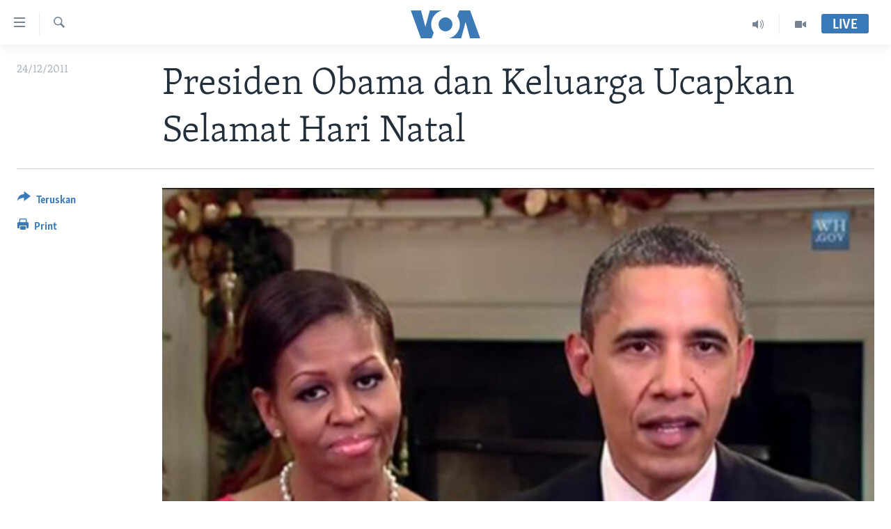

--- FILE ---
content_type: text/html; charset=utf-8
request_url: https://www.voaindonesia.com/a/presiden-obama-dan-keluarga-ucapkan-selamat-hari-natal-136194373/102546.html
body_size: 10141
content:

<!DOCTYPE html>
<html lang="id" dir="ltr" class="no-js">
<head>
<link href="/Content/responsive/VOA/id/VOA-id.css?&amp;av=0.0.0.0&amp;cb=306" rel="stylesheet"/>
<script src="https://tags.voaindonesia.com/voa-pangea/prod/utag.sync.js"></script> <script type='text/javascript' src='https://www.youtube.com/iframe_api' async></script>
<script type="text/javascript">
//a general 'js' detection, must be on top level in <head>, due to CSS performance
document.documentElement.className = "js";
var cacheBuster = "306";
var appBaseUrl = "/";
var imgEnhancerBreakpoints = [0, 144, 256, 408, 650, 1023, 1597];
var isLoggingEnabled = false;
var isPreviewPage = false;
var isLivePreviewPage = false;
if (!isPreviewPage) {
window.RFE = window.RFE || {};
window.RFE.cacheEnabledByParam = window.location.href.indexOf('nocache=1') === -1;
const url = new URL(window.location.href);
const params = new URLSearchParams(url.search);
// Remove the 'nocache' parameter
params.delete('nocache');
// Update the URL without the 'nocache' parameter
url.search = params.toString();
window.history.replaceState(null, '', url.toString());
} else {
window.addEventListener('load', function() {
const links = window.document.links;
for (let i = 0; i < links.length; i++) {
links[i].href = '#';
links[i].target = '_self';
}
})
}
var pwaEnabled = false;
var swCacheDisabled;
</script>
<meta charset="utf-8" />
<title>Presiden Obama dan Keluarga Ucapkan Selamat Hari Natal</title>
<meta name="description" content="Ibu Negara Michelle Obama tampil bersama Presiden Obama dalam edisi liburan khusus pidato mingguan Obama ke seluruh Amerika." />
<meta name="keywords" content="Berita, Amerika Serikat, Religi" />
<meta name="viewport" content="width=device-width, initial-scale=1.0" />
<meta http-equiv="X-UA-Compatible" content="IE=edge" />
<meta name="robots" content="max-image-preview:large"><meta property="fb:pages" content="145990654824" />
<meta name="msvalidate.01" content="3286EE554B6F672A6F2E608C02343C0E" />
<link href="https://www.voaindonesia.com/a/presiden-obama-dan-keluarga-ucapkan-selamat-hari-natal-136194373/102546.html" rel="canonical" />
<meta name="apple-mobile-web-app-title" content="VOA" />
<meta name="apple-mobile-web-app-status-bar-style" content="black" />
<meta name="apple-itunes-app" content="app-id=632618796, app-argument=//102546.ltr" />
<meta content="Presiden Obama dan Keluarga Ucapkan Selamat Hari Natal" property="og:title" />
<meta content="Ibu Negara Michelle Obama tampil bersama Presiden Obama dalam edisi liburan khusus pidato mingguan Obama ke seluruh Amerika." property="og:description" />
<meta content="article" property="og:type" />
<meta content="https://www.voaindonesia.com/a/presiden-obama-dan-keluarga-ucapkan-selamat-hari-natal-136194373/102546.html" property="og:url" />
<meta content="VOA Indonesia" property="og:site_name" />
<meta content="https://www.facebook.com/voaindonesia" property="article:publisher" />
<meta content="https://gdb.voanews.com/25bb9dc4-1c25-4638-adf3-fde7ff0dd35c_w1200_h630.jpg" property="og:image" />
<meta content="1200" property="og:image:width" />
<meta content="630" property="og:image:height" />
<meta content="277452202365916" property="fb:app_id" />
<meta content="summary_large_image" name="twitter:card" />
<meta content="@voaindonesia" name="twitter:site" />
<meta content="https://gdb.voanews.com/25bb9dc4-1c25-4638-adf3-fde7ff0dd35c_w1200_h630.jpg" name="twitter:image" />
<meta content="Presiden Obama dan Keluarga Ucapkan Selamat Hari Natal" name="twitter:title" />
<meta content="Ibu Negara Michelle Obama tampil bersama Presiden Obama dalam edisi liburan khusus pidato mingguan Obama ke seluruh Amerika." name="twitter:description" />
<link rel="amphtml" href="https://www.voaindonesia.com/amp/presiden-obama-dan-keluarga-ucapkan-selamat-hari-natal-136194373/102546.html" />
<script type="application/ld+json">{"articleSection":"","isAccessibleForFree":true,"headline":"Presiden Obama dan Keluarga Ucapkan Selamat Hari Natal","inLanguage":"id","keywords":"Berita, Amerika Serikat, Religi","author":{"@type":"Person","name":"VOA"},"datePublished":"2011-12-24 00:00:00Z","dateModified":"2011-12-24 00:00:00Z","publisher":{"logo":{"width":512,"height":220,"@type":"ImageObject","url":"https://www.voaindonesia.com/Content/responsive/VOA/id/img/logo.png"},"@type":"NewsMediaOrganization","url":"https://www.voaindonesia.com","sameAs":["https://facebook.com/voaindonesia","https://www.twitter.com/voaindonesia","https://www.youtube.com/voaindonesia","https://instagram.com/voaindonesia/"],"name":"VOA Indonesia | Berita AS, Dunia, Indonesia, Diaspora Indonesia di AS","alternateName":""},"@context":"https://schema.org","@type":"NewsArticle","mainEntityOfPage":"https://www.voaindonesia.com/a/presiden-obama-dan-keluarga-ucapkan-selamat-hari-natal-136194373/102546.html","url":"https://www.voaindonesia.com/a/presiden-obama-dan-keluarga-ucapkan-selamat-hari-natal-136194373/102546.html","description":"Ibu Negara Michelle Obama tampil bersama Presiden Obama dalam edisi liburan khusus pidato mingguan Obama ke seluruh Amerika.","image":{"width":1080,"height":608,"@type":"ImageObject","url":"https://gdb.voanews.com/25bb9dc4-1c25-4638-adf3-fde7ff0dd35c_w1080_h608.jpg"},"name":"Presiden Obama dan Keluarga Ucapkan Selamat Hari Natal"}</script>
<script src="/Scripts/responsive/infographics.b?v=dVbZ-Cza7s4UoO3BqYSZdbxQZVF4BOLP5EfYDs4kqEo1&amp;av=0.0.0.0&amp;cb=306"></script>
<script src="/Scripts/responsive/loader.b?v=Q26XNwrL6vJYKjqFQRDnx01Lk2pi1mRsuLEaVKMsvpA1&amp;av=0.0.0.0&amp;cb=306"></script>
<link rel="icon" type="image/svg+xml" href="/Content/responsive/VOA/img/webApp/favicon.svg" />
<link rel="alternate icon" href="/Content/responsive/VOA/img/webApp/favicon.ico" />
<link rel="apple-touch-icon" sizes="152x152" href="/Content/responsive/VOA/img/webApp/ico-152x152.png" />
<link rel="apple-touch-icon" sizes="144x144" href="/Content/responsive/VOA/img/webApp/ico-144x144.png" />
<link rel="apple-touch-icon" sizes="114x114" href="/Content/responsive/VOA/img/webApp/ico-114x114.png" />
<link rel="apple-touch-icon" sizes="72x72" href="/Content/responsive/VOA/img/webApp/ico-72x72.png" />
<link rel="apple-touch-icon-precomposed" href="/Content/responsive/VOA/img/webApp/ico-57x57.png" />
<link rel="icon" sizes="192x192" href="/Content/responsive/VOA/img/webApp/ico-192x192.png" />
<link rel="icon" sizes="128x128" href="/Content/responsive/VOA/img/webApp/ico-128x128.png" />
<meta name="msapplication-TileColor" content="#ffffff" />
<meta name="msapplication-TileImage" content="/Content/responsive/VOA/img/webApp/ico-144x144.png" />
<link rel="alternate" type="application/rss+xml" title="VOA - Top Stories [RSS]" href="/api/" />
<link rel="sitemap" type="application/rss+xml" href="/sitemap.xml" />
</head>
<body class=" nav-no-loaded cc_theme pg-article print-lay-article js-category-to-nav nojs-images ">
<script type="text/javascript" >
var analyticsData = {url:"https://www.voaindonesia.com/a/presiden-obama-dan-keluarga-ucapkan-selamat-hari-natal-136194373/102546.html",property_id:"466",article_uid:"102546",page_title:"Presiden Obama dan Keluarga Ucapkan Selamat Hari Natal",page_type:"article",content_type:"article",subcontent_type:"article",last_modified:"2011-12-24 00.00.00Z",pub_datetime:"2011-12-24 00.00.00Z",pub_year:"2011",pub_month:"12",pub_day:"24",pub_hour:"00",pub_weekday:"Saturday",section:"article",english_section:"news",byline:"",categories:"news,usa,religion",domain:"www.voaindonesia.com",language:"Indonesian",language_service:"VOA Indonesian",platform:"web",copied:"no",copied_article:"",copied_title:"",runs_js:"Yes",cms_release:"8.44.0.0.306",enviro_type:"prod",slug:"presiden-obama-dan-keluarga-ucapkan-selamat-hari-natal-136194373",entity:"VOA",short_language_service:"IND",platform_short:"W",page_name:"Presiden Obama dan Keluarga Ucapkan Selamat Hari Natal"};
</script>
<noscript><iframe src="https://www.googletagmanager.com/ns.html?id=GTM-N8MP7P" height="0" width="0" style="display:none;visibility:hidden"></iframe></noscript><script type="text/javascript" data-cookiecategory="analytics">
var gtmEventObject = Object.assign({}, analyticsData, {event: 'page_meta_ready'});window.dataLayer = window.dataLayer || [];window.dataLayer.push(gtmEventObject);
if (top.location === self.location) { //if not inside of an IFrame
var renderGtm = "true";
if (renderGtm === "true") {
(function(w,d,s,l,i){w[l]=w[l]||[];w[l].push({'gtm.start':new Date().getTime(),event:'gtm.js'});var f=d.getElementsByTagName(s)[0],j=d.createElement(s),dl=l!='dataLayer'?'&l='+l:'';j.async=true;j.src='//www.googletagmanager.com/gtm.js?id='+i+dl;f.parentNode.insertBefore(j,f);})(window,document,'script','dataLayer','GTM-N8MP7P');
}
}
</script>
<!--Analytics tag js version start-->
<script type="text/javascript" data-cookiecategory="analytics">
var utag_data = Object.assign({}, analyticsData, {});
if(typeof(TealiumTagFrom)==='function' && typeof(TealiumTagSearchKeyword)==='function') {
var utag_from=TealiumTagFrom();var utag_searchKeyword=TealiumTagSearchKeyword();
if(utag_searchKeyword!=null && utag_searchKeyword!=='' && utag_data["search_keyword"]==null) utag_data["search_keyword"]=utag_searchKeyword;if(utag_from!=null && utag_from!=='') utag_data["from"]=TealiumTagFrom();}
if(window.top!== window.self&&utag_data.page_type==="snippet"){utag_data.page_type = 'iframe';}
try{if(window.top!==window.self&&window.self.location.hostname===window.top.location.hostname){utag_data.platform = 'self-embed';utag_data.platform_short = 'se';}}catch(e){if(window.top!==window.self&&window.self.location.search.includes("platformType=self-embed")){utag_data.platform = 'cross-promo';utag_data.platform_short = 'cp';}}
(function(a,b,c,d){ a="https://tags.voaindonesia.com/voa-pangea/prod/utag.js"; b=document;c="script";d=b.createElement(c);d.src=a;d.type="text/java"+c;d.async=true; a=b.getElementsByTagName(c)[0];a.parentNode.insertBefore(d,a); })();
</script>
<!--Analytics tag js version end-->
<!-- Analytics tag management NoScript -->
<noscript>
<img style="position: absolute; border: none;" src="https://ssc.voaindonesia.com/b/ss/bbgprod,bbgentityvoa/1/G.4--NS/679509199?pageName=voa%3aind%3aw%3aarticle%3apresiden%20obama%20dan%20keluarga%20ucapkan%20selamat%20hari%20natal&amp;c6=presiden%20obama%20dan%20keluarga%20ucapkan%20selamat%20hari%20natal&amp;v36=8.44.0.0.306&amp;v6=D=c6&amp;g=https%3a%2f%2fwww.voaindonesia.com%2fa%2fpresiden-obama-dan-keluarga-ucapkan-selamat-hari-natal-136194373%2f102546.html&amp;c1=D=g&amp;v1=D=g&amp;events=event1,event52&amp;c16=voa%20indonesian&amp;v16=D=c16&amp;c5=news&amp;v5=D=c5&amp;ch=article&amp;c15=indonesian&amp;v15=D=c15&amp;c4=article&amp;v4=D=c4&amp;c14=102546&amp;v14=D=c14&amp;v20=no&amp;c17=web&amp;v17=D=c17&amp;mcorgid=518abc7455e462b97f000101%40adobeorg&amp;server=www.voaindonesia.com&amp;pageType=D=c4&amp;ns=bbg&amp;v29=D=server&amp;v25=voa&amp;v30=466&amp;v105=D=User-Agent " alt="analytics" width="1" height="1" /></noscript>
<!-- End of Analytics tag management NoScript -->
<!--*** Accessibility links - For ScreenReaders only ***-->
<section>
<div class="sr-only">
<h2>Tautan-tautan Akses</h2>
<ul>
<li><a href="#content" data-disable-smooth-scroll="1">Lanjut ke Konten Utama</a></li>
<li><a href="#navigation" data-disable-smooth-scroll="1">Lanjut ke Navigasi Utama
</a></li>
<li><a href="#txtHeaderSearch" data-disable-smooth-scroll="1">Lanjut ke Pencarian</a></li>
</ul>
</div>
</section>
<div dir="ltr">
<div id="page">
<aside>
<div class="c-lightbox overlay-modal">
<div class="c-lightbox__intro">
<h2 class="c-lightbox__intro-title"></h2>
<button class="btn btn--rounded c-lightbox__btn c-lightbox__intro-next" title="Berikutnya">
<span class="ico ico--rounded ico-chevron-forward"></span>
<span class="sr-only">Berikutnya</span>
</button>
</div>
<div class="c-lightbox__nav">
<button class="btn btn--rounded c-lightbox__btn c-lightbox__btn--close" title="Tutup">
<span class="ico ico--rounded ico-close"></span>
<span class="sr-only">Tutup</span>
</button>
<button class="btn btn--rounded c-lightbox__btn c-lightbox__btn--prev" title="Sebelumnya">
<span class="ico ico--rounded ico-chevron-backward"></span>
<span class="sr-only">Sebelumnya</span>
</button>
<button class="btn btn--rounded c-lightbox__btn c-lightbox__btn--next" title="Berikutnya">
<span class="ico ico--rounded ico-chevron-forward"></span>
<span class="sr-only">Berikutnya</span>
</button>
</div>
<div class="c-lightbox__content-wrap">
<figure class="c-lightbox__content">
<span class="c-spinner c-spinner--lightbox">
<img src="/Content/responsive/img/player-spinner.png"
alt="mohon tunggu"
title="mohon tunggu" />
</span>
<div class="c-lightbox__img">
<div class="thumb">
<img src="" alt="" />
</div>
</div>
<figcaption>
<div class="c-lightbox__info c-lightbox__info--foot">
<span class="c-lightbox__counter"></span>
<span class="caption c-lightbox__caption"></span>
</div>
</figcaption>
</figure>
</div>
<div class="hidden">
<div class="content-advisory__box content-advisory__box--lightbox">
<span class="content-advisory__box-text">This image contains sensitive content which some people may find offensive or disturbing.</span>
<button class="btn btn--transparent content-advisory__box-btn m-t-md" value="text" type="button">
<span class="btn__text">
Click to reveal
</span>
</button>
</div>
</div>
</div>
<div class="print-dialogue">
<div class="container">
<h3 class="print-dialogue__title section-head">Print Options:</h3>
<div class="print-dialogue__opts">
<ul class="print-dialogue__opt-group">
<li class="form__group form__group--checkbox">
<input class="form__check " id="checkboxImages" name="checkboxImages" type="checkbox" checked="checked" />
<label for="checkboxImages" class="form__label m-t-md">Images</label>
</li>
<li class="form__group form__group--checkbox">
<input class="form__check " id="checkboxMultimedia" name="checkboxMultimedia" type="checkbox" checked="checked" />
<label for="checkboxMultimedia" class="form__label m-t-md">Multimedia</label>
</li>
</ul>
<ul class="print-dialogue__opt-group">
<li class="form__group form__group--checkbox">
<input class="form__check " id="checkboxEmbedded" name="checkboxEmbedded" type="checkbox" checked="checked" />
<label for="checkboxEmbedded" class="form__label m-t-md">Embedded Content</label>
</li>
<li class="hidden">
<input class="form__check " id="checkboxComments" name="checkboxComments" type="checkbox" />
<label for="checkboxComments" class="form__label m-t-md">Comments</label>
</li>
</ul>
</div>
<div class="print-dialogue__buttons">
<button class="btn btn--secondary close-button" type="button" title="Batalkan">
<span class="btn__text ">Batalkan</span>
</button>
<button class="btn btn-cust-print m-l-sm" type="button" title="Print">
<span class="btn__text ">Print</span>
</button>
</div>
</div>
</div>
<div class="ctc-message pos-fix">
<div class="ctc-message__inner">Link has been copied to clipboard</div>
</div>
</aside>
<div class="hdr-20 hdr-20--big">
<div class="hdr-20__inner">
<div class="hdr-20__max pos-rel">
<div class="hdr-20__side hdr-20__side--primary d-flex">
<label data-for="main-menu-ctrl" data-switcher-trigger="true" data-switch-target="main-menu-ctrl" class="burger hdr-trigger pos-rel trans-trigger" data-trans-evt="click" data-trans-id="menu">
<span class="ico ico-close hdr-trigger__ico hdr-trigger__ico--close burger__ico burger__ico--close"></span>
<span class="ico ico-menu hdr-trigger__ico hdr-trigger__ico--open burger__ico burger__ico--open"></span>
</label>
<div class="menu-pnl pos-fix trans-target" data-switch-target="main-menu-ctrl" data-trans-id="menu">
<div class="menu-pnl__inner">
<nav class="main-nav menu-pnl__item menu-pnl__item--first">
<ul class="main-nav__list accordeon" data-analytics-tales="false" data-promo-name="link" data-location-name="nav,secnav">
<li class="main-nav__item">
<a class="main-nav__item-name main-nav__item-name--link" href="http://m.voaindonesia.com/" title="Beranda" >Beranda</a>
</li>
<li class="main-nav__item">
<a class="main-nav__item-name main-nav__item-name--link" href="/BeritaDunia" title="Dunia" data-item-name="world-news" >Dunia</a>
</li>
<li class="main-nav__item">
<a class="main-nav__item-name main-nav__item-name--link" href="/Video" title="Video" data-item-name="video" >Video</a>
</li>
<li class="main-nav__item">
<a class="main-nav__item-name main-nav__item-name--link" href="/Polygraph" title="Polygraph" data-item-name="polygraph" >Polygraph</a>
</li>
<li class="main-nav__item">
<a class="main-nav__item-name main-nav__item-name--link" href="https://www.voaindonesia.com/programs/tv" title="Daftar Program" >Daftar Program</a>
</li>
</ul>
</nav>
<div class="menu-pnl__item">
<a href="https://learningenglish.voanews.com/" class="menu-pnl__item-link" alt="Learning English">Learning English</a>
</div>
<div class="menu-pnl__item menu-pnl__item--social">
<h5 class="menu-pnl__sub-head">Ikuti Kami</h5>
<a href="https://facebook.com/voaindonesia" title="Ikuti kami di Facebook" data-analytics-text="follow_on_facebook" class="btn btn--rounded btn--social-inverted menu-pnl__btn js-social-btn btn-facebook" target="_blank" rel="noopener">
<span class="ico ico-facebook-alt ico--rounded"></span>
</a>
<a href="https://www.twitter.com/voaindonesia" title="Ikuti kami di Twitter" data-analytics-text="follow_on_twitter" class="btn btn--rounded btn--social-inverted menu-pnl__btn js-social-btn btn-twitter" target="_blank" rel="noopener">
<span class="ico ico-twitter ico--rounded"></span>
</a>
<a href="https://www.youtube.com/voaindonesia" title="Ikuti kami di YouTube" data-analytics-text="follow_on_youtube" class="btn btn--rounded btn--social-inverted menu-pnl__btn js-social-btn btn-youtube" target="_blank" rel="noopener">
<span class="ico ico-youtube ico--rounded"></span>
</a>
<a href="https://instagram.com/voaindonesia/" title="Ikuti kami di Instagram" data-analytics-text="follow_on_instagram" class="btn btn--rounded btn--social-inverted menu-pnl__btn js-social-btn btn-instagram" target="_blank" rel="noopener">
<span class="ico ico-instagram ico--rounded"></span>
</a>
</div>
<div class="menu-pnl__item">
<a href="/navigation/allsites" class="menu-pnl__item-link">
<span class="ico ico-languages "></span>
Bahasa-bahasa
</a>
</div>
</div>
</div>
<label data-for="top-search-ctrl" data-switcher-trigger="true" data-switch-target="top-search-ctrl" class="top-srch-trigger hdr-trigger">
<span class="ico ico-close hdr-trigger__ico hdr-trigger__ico--close top-srch-trigger__ico top-srch-trigger__ico--close"></span>
<span class="ico ico-search hdr-trigger__ico hdr-trigger__ico--open top-srch-trigger__ico top-srch-trigger__ico--open"></span>
</label>
<div class="srch-top srch-top--in-header" data-switch-target="top-search-ctrl">
<div class="container">
<form action="/s" class="srch-top__form srch-top__form--in-header" id="form-topSearchHeader" method="get" role="search"><label for="txtHeaderSearch" class="sr-only">Cari</label>
<input type="text" id="txtHeaderSearch" name="k" placeholder="cari..." accesskey="s" value="" class="srch-top__input analyticstag-event" onkeydown="if (event.keyCode === 13) { FireAnalyticsTagEventOnSearch('search', $dom.get('#txtHeaderSearch')[0].value) }" />
<button title="Cari" type="submit" class="btn btn--top-srch analyticstag-event" onclick="FireAnalyticsTagEventOnSearch('search', $dom.get('#txtHeaderSearch')[0].value) ">
<span class="ico ico-search"></span>
</button></form>
</div>
</div>
<a href="/" class="main-logo-link">
<img src="/Content/responsive/VOA/id/img/logo-compact.svg" class="main-logo main-logo--comp" alt="site logo">
<img src="/Content/responsive/VOA/id/img/logo.svg" class="main-logo main-logo--big" alt="site logo">
</a>
</div>
<div class="hdr-20__side hdr-20__side--secondary d-flex">
<a href="/Video" title="Video" class="hdr-20__secondary-item" data-item-name="video">
<span class="ico ico-video hdr-20__secondary-icon"></span>
</a>
<a href="/p/3890.html" title="Audio" class="hdr-20__secondary-item" data-item-name="audio">
<span class="ico ico-audio hdr-20__secondary-icon"></span>
</a>
<a href="/s" title="Cari" class="hdr-20__secondary-item hdr-20__secondary-item--search" data-item-name="search">
<span class="ico ico-search hdr-20__secondary-icon hdr-20__secondary-icon--search"></span>
</a>
<div class="hdr-20__secondary-item live-b-drop">
<div class="live-b-drop__off">
<a href="/live/" class="live-b-drop__link" title="Live" data-item-name="live">
<span class="badge badge--live-btn badge--live-btn-off">
Live
</span>
</a>
</div>
<div class="live-b-drop__on hidden">
<label data-for="live-ctrl" data-switcher-trigger="true" data-switch-target="live-ctrl" class="live-b-drop__label pos-rel">
<span class="badge badge--live badge--live-btn">
Live
</span>
<span class="ico ico-close live-b-drop__label-ico live-b-drop__label-ico--close"></span>
</label>
<div class="live-b-drop__panel" id="targetLivePanelDiv" data-switch-target="live-ctrl"></div>
</div>
</div>
<div class="srch-bottom">
<form action="/s" class="srch-bottom__form d-flex" id="form-bottomSearch" method="get" role="search"><label for="txtSearch" class="sr-only">Cari</label>
<input type="search" id="txtSearch" name="k" placeholder="cari..." accesskey="s" value="" class="srch-bottom__input analyticstag-event" onkeydown="if (event.keyCode === 13) { FireAnalyticsTagEventOnSearch('search', $dom.get('#txtSearch')[0].value) }" />
<button title="Cari" type="submit" class="btn btn--bottom-srch analyticstag-event" onclick="FireAnalyticsTagEventOnSearch('search', $dom.get('#txtSearch')[0].value) ">
<span class="ico ico-search"></span>
</button></form>
</div>
</div>
<img src="/Content/responsive/VOA/id/img/logo-print.gif" class="logo-print" alt="site logo">
<img src="/Content/responsive/VOA/id/img/logo-print_color.png" class="logo-print logo-print--color" alt="site logo">
</div>
</div>
</div>
<script>
if (document.body.className.indexOf('pg-home') > -1) {
var nav2In = document.querySelector('.hdr-20__inner');
var nav2Sec = document.querySelector('.hdr-20__side--secondary');
var secStyle = window.getComputedStyle(nav2Sec);
if (nav2In && window.pageYOffset < 150 && secStyle['position'] !== 'fixed') {
nav2In.classList.add('hdr-20__inner--big')
}
}
</script>
<div class="c-hlights c-hlights--breaking c-hlights--no-item" data-hlight-display="mobile,desktop">
<div class="c-hlights__wrap container p-0">
<div class="c-hlights__nav">
<a role="button" href="#" title="Sebelumnya">
<span class="ico ico-chevron-backward m-0"></span>
<span class="sr-only">Sebelumnya</span>
</a>
<a role="button" href="#" title="Berikutnya">
<span class="ico ico-chevron-forward m-0"></span>
<span class="sr-only">Berikutnya</span>
</a>
</div>
<span class="c-hlights__label">
<span class="">Breaking News</span>
<span class="switcher-trigger">
<label data-for="more-less-1" data-switcher-trigger="true" class="switcher-trigger__label switcher-trigger__label--more p-b-0" title="Tampilkan selengkapnya">
<span class="ico ico-chevron-down"></span>
</label>
<label data-for="more-less-1" data-switcher-trigger="true" class="switcher-trigger__label switcher-trigger__label--less p-b-0" title="Show less">
<span class="ico ico-chevron-up"></span>
</label>
</span>
</span>
<ul class="c-hlights__items switcher-target" data-switch-target="more-less-1">
</ul>
</div>
</div> <div id="content">
<main class="container">
<div class="hdr-container">
<div class="row">
<div class="col-category col-xs-12 col-md-2 pull-left"></div><div class="col-title col-xs-12 col-md-10 pull-right"> <h1 class="title pg-title">
Presiden Obama dan Keluarga Ucapkan Selamat Hari Natal
</h1>
</div><div class="col-publishing-details col-xs-12 col-sm-12 col-md-2 pull-left"> <div class="publishing-details ">
<div class="published">
<span class="date" >
<time pubdate="pubdate" datetime="2011-12-24T07:00:00+07:00">
24/12/2011
</time>
</span>
</div>
</div>
</div><div class="col-lg-12 separator"> <div class="separator">
<hr class="title-line" />
</div>
</div><div class="col-multimedia col-xs-12 col-md-10 pull-right"> <div class="cover-media">
<figure class="media-image js-media-expand">
<div class="img-wrap">
<div class="thumb thumb16_9">
<img src="https://gdb.voanews.com/9a7099d8-4c11-4503-85f5-820365f42c79_w250_r1_s.jpg" alt="Ibu negara Michelle Obama mendampingi Presiden Barack Obama dalam pidato mingguan hari Sabtu (24/12)." />
</div>
</div>
<figcaption>
<span class="caption">Ibu negara Michelle Obama mendampingi Presiden Barack Obama dalam pidato mingguan hari Sabtu (24/12).</span>
</figcaption>
</figure>
</div>
</div><div class="col-xs-12 col-md-2 pull-left article-share pos-rel"> <div class="share--box">
<div class="sticky-share-container" style="display:none">
<div class="container">
<a href="https://www.voaindonesia.com" id="logo-sticky-share">&nbsp;</a>
<div class="pg-title pg-title--sticky-share">
Presiden Obama dan Keluarga Ucapkan Selamat Hari Natal
</div>
<div class="sticked-nav-actions">
<!--This part is for sticky navigation display-->
<p class="buttons link-content-sharing p-0 ">
<button class="btn btn--link btn-content-sharing p-t-0 " id="btnContentSharing" value="text" role="Button" type="" title="Pilihan penerusan lainnya">
<span class="ico ico-share ico--l"></span>
<span class="btn__text ">
Teruskan
</span>
</button>
</p>
<aside class="content-sharing js-content-sharing js-content-sharing--apply-sticky content-sharing--sticky"
role="complementary"
data-share-url="https://www.voaindonesia.com/a/presiden-obama-dan-keluarga-ucapkan-selamat-hari-natal-136194373/102546.html" data-share-title="Presiden Obama dan Keluarga Ucapkan Selamat Hari Natal" data-share-text="Ibu Negara Michelle Obama tampil bersama Presiden Obama dalam edisi liburan khusus pidato mingguan Obama ke seluruh Amerika.">
<div class="content-sharing__popover">
<h6 class="content-sharing__title">Teruskan</h6>
<button href="#close" id="btnCloseSharing" class="btn btn--text-like content-sharing__close-btn">
<span class="ico ico-close ico--l"></span>
</button>
<ul class="content-sharing__list">
<li class="content-sharing__item">
<div class="ctc ">
<input type="text" class="ctc__input" readonly="readonly">
<a href="" js-href="https://www.voaindonesia.com/a/presiden-obama-dan-keluarga-ucapkan-selamat-hari-natal-136194373/102546.html" class="content-sharing__link ctc__button">
<span class="ico ico-copy-link ico--rounded ico--s"></span>
<span class="content-sharing__link-text">Copy link</span>
</a>
</div>
</li>
<li class="content-sharing__item">
<a href="https://facebook.com/sharer.php?u=https%3a%2f%2fwww.voaindonesia.com%2fa%2fpresiden-obama-dan-keluarga-ucapkan-selamat-hari-natal-136194373%2f102546.html"
data-analytics-text="share_on_facebook"
title="Facebook" target="_blank"
class="content-sharing__link js-social-btn">
<span class="ico ico-facebook ico--rounded ico--s"></span>
<span class="content-sharing__link-text">Facebook</span>
</a>
</li>
<li class="content-sharing__item">
<a href="https://twitter.com/share?url=https%3a%2f%2fwww.voaindonesia.com%2fa%2fpresiden-obama-dan-keluarga-ucapkan-selamat-hari-natal-136194373%2f102546.html&amp;text=Presiden+Obama+dan+Keluarga+Ucapkan+Selamat+Hari+Natal"
data-analytics-text="share_on_twitter"
title="Twitter" target="_blank"
class="content-sharing__link js-social-btn">
<span class="ico ico-twitter ico--rounded ico--s"></span>
<span class="content-sharing__link-text">Twitter</span>
</a>
</li>
<li class="content-sharing__item visible-xs-inline-block visible-sm-inline-block">
<a href="whatsapp://send?text=https%3a%2f%2fwww.voaindonesia.com%2fa%2fpresiden-obama-dan-keluarga-ucapkan-selamat-hari-natal-136194373%2f102546.html"
data-analytics-text="share_on_whatsapp"
title="WhatsApp" target="_blank"
class="content-sharing__link js-social-btn">
<span class="ico ico-whatsapp ico--rounded ico--s"></span>
<span class="content-sharing__link-text">WhatsApp</span>
</a>
</li>
<li class="content-sharing__item visible-md-inline-block visible-lg-inline-block">
<a href="https://web.whatsapp.com/send?text=https%3a%2f%2fwww.voaindonesia.com%2fa%2fpresiden-obama-dan-keluarga-ucapkan-selamat-hari-natal-136194373%2f102546.html"
data-analytics-text="share_on_whatsapp_desktop"
title="WhatsApp" target="_blank"
class="content-sharing__link js-social-btn">
<span class="ico ico-whatsapp ico--rounded ico--s"></span>
<span class="content-sharing__link-text">WhatsApp</span>
</a>
</li>
<li class="content-sharing__item visible-xs-inline-block visible-sm-inline-block">
<a href="https://line.me/R/msg/text/?https%3a%2f%2fwww.voaindonesia.com%2fa%2fpresiden-obama-dan-keluarga-ucapkan-selamat-hari-natal-136194373%2f102546.html"
data-analytics-text="share_on_line"
title="Line" target="_blank"
class="content-sharing__link js-social-btn">
<span class="ico ico-line ico--rounded ico--s"></span>
<span class="content-sharing__link-text">Line</span>
</a>
</li>
<li class="content-sharing__item visible-md-inline-block visible-lg-inline-block">
<a href="https://timeline.line.me/social-plugin/share?url=https%3a%2f%2fwww.voaindonesia.com%2fa%2fpresiden-obama-dan-keluarga-ucapkan-selamat-hari-natal-136194373%2f102546.html"
data-analytics-text="share_on_line_desktop"
title="Line" target="_blank"
class="content-sharing__link js-social-btn">
<span class="ico ico-line ico--rounded ico--s"></span>
<span class="content-sharing__link-text">Line</span>
</a>
</li>
<li class="content-sharing__item">
<a href="mailto:?body=https%3a%2f%2fwww.voaindonesia.com%2fa%2fpresiden-obama-dan-keluarga-ucapkan-selamat-hari-natal-136194373%2f102546.html&amp;subject=Presiden Obama dan Keluarga Ucapkan Selamat Hari Natal"
title="Email"
class="content-sharing__link ">
<span class="ico ico-email ico--rounded ico--s"></span>
<span class="content-sharing__link-text">Email</span>
</a>
</li>
</ul>
</div>
</aside>
</div>
</div>
</div>
<div class="links">
<p class="buttons link-content-sharing p-0 ">
<button class="btn btn--link btn-content-sharing p-t-0 " id="btnContentSharing" value="text" role="Button" type="" title="Pilihan penerusan lainnya">
<span class="ico ico-share ico--l"></span>
<span class="btn__text ">
Teruskan
</span>
</button>
</p>
<aside class="content-sharing js-content-sharing " role="complementary"
data-share-url="https://www.voaindonesia.com/a/presiden-obama-dan-keluarga-ucapkan-selamat-hari-natal-136194373/102546.html" data-share-title="Presiden Obama dan Keluarga Ucapkan Selamat Hari Natal" data-share-text="Ibu Negara Michelle Obama tampil bersama Presiden Obama dalam edisi liburan khusus pidato mingguan Obama ke seluruh Amerika.">
<div class="content-sharing__popover">
<h6 class="content-sharing__title">Teruskan</h6>
<button href="#close" id="btnCloseSharing" class="btn btn--text-like content-sharing__close-btn">
<span class="ico ico-close ico--l"></span>
</button>
<ul class="content-sharing__list">
<li class="content-sharing__item">
<div class="ctc ">
<input type="text" class="ctc__input" readonly="readonly">
<a href="" js-href="https://www.voaindonesia.com/a/presiden-obama-dan-keluarga-ucapkan-selamat-hari-natal-136194373/102546.html" class="content-sharing__link ctc__button">
<span class="ico ico-copy-link ico--rounded ico--l"></span>
<span class="content-sharing__link-text">Copy link</span>
</a>
</div>
</li>
<li class="content-sharing__item">
<a href="https://facebook.com/sharer.php?u=https%3a%2f%2fwww.voaindonesia.com%2fa%2fpresiden-obama-dan-keluarga-ucapkan-selamat-hari-natal-136194373%2f102546.html"
data-analytics-text="share_on_facebook"
title="Facebook" target="_blank"
class="content-sharing__link js-social-btn">
<span class="ico ico-facebook ico--rounded ico--l"></span>
<span class="content-sharing__link-text">Facebook</span>
</a>
</li>
<li class="content-sharing__item">
<a href="https://twitter.com/share?url=https%3a%2f%2fwww.voaindonesia.com%2fa%2fpresiden-obama-dan-keluarga-ucapkan-selamat-hari-natal-136194373%2f102546.html&amp;text=Presiden+Obama+dan+Keluarga+Ucapkan+Selamat+Hari+Natal"
data-analytics-text="share_on_twitter"
title="Twitter" target="_blank"
class="content-sharing__link js-social-btn">
<span class="ico ico-twitter ico--rounded ico--l"></span>
<span class="content-sharing__link-text">Twitter</span>
</a>
</li>
<li class="content-sharing__item visible-xs-inline-block visible-sm-inline-block">
<a href="whatsapp://send?text=https%3a%2f%2fwww.voaindonesia.com%2fa%2fpresiden-obama-dan-keluarga-ucapkan-selamat-hari-natal-136194373%2f102546.html"
data-analytics-text="share_on_whatsapp"
title="WhatsApp" target="_blank"
class="content-sharing__link js-social-btn">
<span class="ico ico-whatsapp ico--rounded ico--l"></span>
<span class="content-sharing__link-text">WhatsApp</span>
</a>
</li>
<li class="content-sharing__item visible-md-inline-block visible-lg-inline-block">
<a href="https://web.whatsapp.com/send?text=https%3a%2f%2fwww.voaindonesia.com%2fa%2fpresiden-obama-dan-keluarga-ucapkan-selamat-hari-natal-136194373%2f102546.html"
data-analytics-text="share_on_whatsapp_desktop"
title="WhatsApp" target="_blank"
class="content-sharing__link js-social-btn">
<span class="ico ico-whatsapp ico--rounded ico--l"></span>
<span class="content-sharing__link-text">WhatsApp</span>
</a>
</li>
<li class="content-sharing__item visible-xs-inline-block visible-sm-inline-block">
<a href="https://line.me/R/msg/text/?https%3a%2f%2fwww.voaindonesia.com%2fa%2fpresiden-obama-dan-keluarga-ucapkan-selamat-hari-natal-136194373%2f102546.html"
data-analytics-text="share_on_line"
title="Line" target="_blank"
class="content-sharing__link js-social-btn">
<span class="ico ico-line ico--rounded ico--l"></span>
<span class="content-sharing__link-text">Line</span>
</a>
</li>
<li class="content-sharing__item visible-md-inline-block visible-lg-inline-block">
<a href="https://timeline.line.me/social-plugin/share?url=https%3a%2f%2fwww.voaindonesia.com%2fa%2fpresiden-obama-dan-keluarga-ucapkan-selamat-hari-natal-136194373%2f102546.html"
data-analytics-text="share_on_line_desktop"
title="Line" target="_blank"
class="content-sharing__link js-social-btn">
<span class="ico ico-line ico--rounded ico--l"></span>
<span class="content-sharing__link-text">Line</span>
</a>
</li>
<li class="content-sharing__item">
<a href="mailto:?body=https%3a%2f%2fwww.voaindonesia.com%2fa%2fpresiden-obama-dan-keluarga-ucapkan-selamat-hari-natal-136194373%2f102546.html&amp;subject=Presiden Obama dan Keluarga Ucapkan Selamat Hari Natal"
title="Email"
class="content-sharing__link ">
<span class="ico ico-email ico--rounded ico--l"></span>
<span class="content-sharing__link-text">Email</span>
</a>
</li>
</ul>
</div>
</aside>
<p class="link-print visible-md visible-lg buttons p-0">
<button class="btn btn--link btn-print p-t-0" onclick="if (typeof FireAnalyticsTagEvent === 'function') {FireAnalyticsTagEvent({ on_page_event: 'print_story' });}return false" title="(CTRL+P)">
<span class="ico ico-print"></span>
<span class="btn__text">Print</span>
</button>
</p>
</div>
</div>
</div>
</div>
</div>
<div class="body-container">
<div class="row">
<div class="col-xs-12 col-sm-12 col-md-10 col-lg-10 pull-right">
<div class="row">
<div class="col-xs-12 col-sm-12 col-md-8 col-lg-8 pull-left bottom-offset content-offset">
<div class="intro intro--bold" >
<p >Ibu Negara Michelle Obama tampil bersama Presiden Obama dalam edisi liburan khusus pidato mingguan Obama ke seluruh Amerika.</p>
</div>
<div id="article-content" class="content-floated-wrap fb-quotable">
<div class="wsw">
<p>Presiden Amerika Barack Obama dan keluarganya mengucapkan Selamat Hari Natal dan Selamat Hari Libur, Sabtu, dalam pidato mingguannya, sambil menyampaikan pesan khusus terima kasih kepada tentara.</p>
<p>Ibu Negara Michelle Obama, tampil bersama Presiden Obama dalam edisi liburan khusus pidato mingguan Presiden Obama ke seluruh negara, yang direkam di Gedung Putih sebelum Presiden Obama dan keluarganya berangkat untuk berlibur di Hawaii.</p>
<p>Presiden Obama berterima kasih kepada tentara, para keluarga militer, dan veteran atas pengabdian mereka, dan mendorong semua warga Amerika untuk menyatakan rasa terima kasih, kepada Angkatan Bersenjata dengan “membalas jasa” kepada komunitas mereka, melalui layanan masyarakat.</p>
<p>Presiden Barack Obama mengatakan, “Mengabdi kepada kita sendiri dan pelayanan kepada orang lain, itulah isi masa Natal dan tahun Baru ini.</p>
<p>Mengumandangkan tema keagamaan pada musim liburan ini , tambahnya, “merupakan bagian dari mencintai Tuhan yang berarti saling mencintai satu sama lain... Tetapi keyakinan itu bukan hanya merupakan pusat agama Kristen, tapi sama-sama diyakini oleh warga Amerika dari semua agama dan latar belakang.</p>
<p>Ibu negara Michelle Obama yang menyertai presiden juga menambahkan ucapan terima kasihnya. Dia mendesak warga Amerika mencari cara untuk memberitahukan personil pasukan darat “betapa besar penghargaan kita atas segala yang mereka lakukan”.</p>
<p>Mike Pence, wakil Partai Republik dari negara bagian Indiana, Amerika Barat tengah, menyampaikan pidato mingguannya. Dia juga menyerukan kepada rakyat Amerika agar mengenang mereka yang menyabung nyawa jauh dari rumah, supaya warga Amerika dapat menikmati perdamaian dan kebebasan pada musim liburan ini.</p>
</div>
</div>
</div>
<div class="col-xs-12 col-sm-12 col-md-4 col-lg-4 pull-left design-top-offset"> <div class="media-block-wrap">
<h2 class="section-head">Terkait</h2>
<div class="row">
<ul>
<li class="col-xs-12 col-sm-6 col-md-12 col-lg-12 mb-grid">
<div class="media-block ">
<a href="/a/obama-optimistis-tahun-2012-bawa-perubahan-positif-bagi-as-136480848/102818.html" class="img-wrap img-wrap--t-spac img-wrap--size-4 img-wrap--float" title="Obama Optimistis Tahun 2012 Bawa Perubahan Positif bagi AS">
<div class="thumb thumb16_9">
<noscript class="nojs-img">
<img src="https://gdb.voanews.com/8fb7e164-eda9-4d56-a6f2-139faa57d410_w100_r1.jpg" alt="Obama Optimistis Tahun 2012 Bawa Perubahan Positif bagi AS" />
</noscript>
<img data-src="https://gdb.voanews.com/8fb7e164-eda9-4d56-a6f2-139faa57d410_w33_r1.jpg" src="" alt="Obama Optimistis Tahun 2012 Bawa Perubahan Positif bagi AS" class=""/>
</div>
</a>
<div class="media-block__content media-block__content--h">
<a href="/a/obama-optimistis-tahun-2012-bawa-perubahan-positif-bagi-as-136480848/102818.html">
<h4 class="media-block__title media-block__title--size-4" title="Obama Optimistis Tahun 2012 Bawa Perubahan Positif bagi AS">
Obama Optimistis Tahun 2012 Bawa Perubahan Positif bagi AS
</h4>
</a>
</div>
</div>
</li>
<li class="col-xs-12 col-sm-6 col-md-12 col-lg-12 mb-grid">
<div class="media-block ">
<a href="/a/jelang-kaukus-iowa-romney-dan-ron-paul-ungguli-jajak-pendapat-136473698/102813.html" class="img-wrap img-wrap--t-spac img-wrap--size-4 img-wrap--float" title="Jelang Kaukus Iowa, Romney dan Ron Paul Ungguli Jajak Pendapat">
<div class="thumb thumb16_9">
<noscript class="nojs-img">
<img src="https://gdb.voanews.com/234bb477-5399-4120-9f77-684c1f34ec2f_w100_r1.jpg" alt="Jelang Kaukus Iowa, Romney dan Ron Paul Ungguli Jajak Pendapat" />
</noscript>
<img data-src="https://gdb.voanews.com/234bb477-5399-4120-9f77-684c1f34ec2f_w33_r1.jpg" src="" alt="Jelang Kaukus Iowa, Romney dan Ron Paul Ungguli Jajak Pendapat" class=""/>
</div>
</a>
<div class="media-block__content media-block__content--h">
<a href="/a/jelang-kaukus-iowa-romney-dan-ron-paul-ungguli-jajak-pendapat-136473698/102813.html">
<h4 class="media-block__title media-block__title--size-4" title="Jelang Kaukus Iowa, Romney dan Ron Paul Ungguli Jajak Pendapat">
Jelang Kaukus Iowa, Romney dan Ron Paul Ungguli Jajak Pendapat
</h4>
</a>
</div>
</div>
</li>
<li class="col-xs-12 col-sm-6 col-md-12 col-lg-12 mb-grid">
<div class="media-block ">
<a href="/a/paus-serukan-pertumpahan-darah-di-suriah-diakhiri-136214313/102583.html" class="img-wrap img-wrap--t-spac img-wrap--size-4 img-wrap--float" title="Paus Serukan Pertumpahan Darah di Suriah Diakhiri">
<div class="thumb thumb16_9">
<noscript class="nojs-img">
<img src="https://gdb.voanews.com/d2a667cb-cd5a-4167-81ee-8117351e3662_w100_r1.jpg" alt="Paus Serukan Pertumpahan Darah di Suriah Diakhiri" />
</noscript>
<img data-src="https://gdb.voanews.com/d2a667cb-cd5a-4167-81ee-8117351e3662_w33_r1.jpg" src="" alt="Paus Serukan Pertumpahan Darah di Suriah Diakhiri" class=""/>
</div>
</a>
<div class="media-block__content media-block__content--h">
<a href="/a/paus-serukan-pertumpahan-darah-di-suriah-diakhiri-136214313/102583.html">
<h4 class="media-block__title media-block__title--size-4" title="Paus Serukan Pertumpahan Darah di Suriah Diakhiri">
Paus Serukan Pertumpahan Darah di Suriah Diakhiri
</h4>
</a>
</div>
</div>
</li>
<li class="col-xs-12 col-sm-6 col-md-12 col-lg-12 mb-grid">
<div class="media-block ">
<a href="/a/surat-kabar-new-york-times-ajak-pembaca-beramal--136203368/102568.html" class="img-wrap img-wrap--t-spac img-wrap--size-4 img-wrap--float" title="Surat Kabar New York Times Ajak Pembaca Beramal">
<div class="thumb thumb16_9">
<noscript class="nojs-img">
<img src="https://gdb.voanews.com/de96f325-190c-43da-9e92-3516b3b25615_w100_r1.jpg" alt="Surat Kabar New York Times Ajak Pembaca Beramal" />
</noscript>
<img data-src="https://gdb.voanews.com/de96f325-190c-43da-9e92-3516b3b25615_w33_r1.jpg" src="" alt="Surat Kabar New York Times Ajak Pembaca Beramal" class=""/>
</div>
</a>
<div class="media-block__content media-block__content--h">
<a href="/a/surat-kabar-new-york-times-ajak-pembaca-beramal--136203368/102568.html">
<h4 class="media-block__title media-block__title--size-4" title="Surat Kabar New York Times Ajak Pembaca Beramal">
Surat Kabar New York Times Ajak Pembaca Beramal
</h4>
</a>
</div>
</div>
</li>
<li class="col-xs-12 col-sm-6 col-md-12 col-lg-12 mb-grid">
<div class="media-block ">
<a href="/a/ibu-negara-amerika-bantu-lacak-sinterklas-136202393/102554.html" class="img-wrap img-wrap--t-spac img-wrap--size-4 img-wrap--float" title="Ibu Negara Amerika Bantu Lacak Sinterklas">
<div class="thumb thumb16_9">
<noscript class="nojs-img">
<img src="https://gdb.voanews.com/96feacfe-afb9-4509-b7cf-7b10ecc3e7fe_w100_r1.jpg" alt="Ibu Negara Amerika Bantu Lacak Sinterklas" />
</noscript>
<img data-src="https://gdb.voanews.com/96feacfe-afb9-4509-b7cf-7b10ecc3e7fe_w33_r1.jpg" src="" alt="Ibu Negara Amerika Bantu Lacak Sinterklas" class=""/>
</div>
</a>
<div class="media-block__content media-block__content--h">
<a href="/a/ibu-negara-amerika-bantu-lacak-sinterklas-136202393/102554.html">
<h4 class="media-block__title media-block__title--size-4" title="Ibu Negara Amerika Bantu Lacak Sinterklas">
Ibu Negara Amerika Bantu Lacak Sinterklas
</h4>
</a>
</div>
</div>
</li>
<li class="col-xs-12 col-sm-6 col-md-12 col-lg-12 mb-grid">
<div class="media-block ">
<a href="/a/perayaan-natal-kerap-diperdebatkan-di-as-136107048/102468.html" class="img-wrap img-wrap--t-spac img-wrap--size-4 img-wrap--float" title="Warga AS Perdebatkan Peran Pemerintah dalam Perayaan Natal">
<div class="thumb thumb16_9">
<noscript class="nojs-img">
<img src="https://gdb.voanews.com/6aab94d6-8390-4efc-ba9a-a5500e3abeba_w100_r1.jpg" alt="Warga AS Perdebatkan Peran Pemerintah dalam Perayaan Natal" />
</noscript>
<img data-src="https://gdb.voanews.com/6aab94d6-8390-4efc-ba9a-a5500e3abeba_w33_r1.jpg" src="" alt="Warga AS Perdebatkan Peran Pemerintah dalam Perayaan Natal" class=""/>
</div>
</a>
<div class="media-block__content media-block__content--h">
<a href="/a/perayaan-natal-kerap-diperdebatkan-di-as-136107048/102468.html">
<h4 class="media-block__title media-block__title--size-4" title="Warga AS Perdebatkan Peran Pemerintah dalam Perayaan Natal">
Warga AS Perdebatkan Peran Pemerintah dalam Perayaan Natal
</h4>
</a>
</div>
</div>
</li>
<li class="col-xs-12 col-sm-6 col-md-12 col-lg-12 mb-grid">
<div class="media-block ">
<a href="/a/obama-puji-kongres-as-atas-lolosnya-ruu-pajak--136167843/102509.html" class="img-wrap img-wrap--t-spac img-wrap--size-4 img-wrap--float" title="Obama Puji Kongres AS atas Lolosnya RUU Pajak">
<div class="thumb thumb16_9">
<noscript class="nojs-img">
<img src="https://gdb.voanews.com/63f6030b-b480-4fa9-bfc1-3c01bbbd85f5_w100_r1.jpg" alt="Obama Puji Kongres AS atas Lolosnya RUU Pajak" />
</noscript>
<img data-src="https://gdb.voanews.com/63f6030b-b480-4fa9-bfc1-3c01bbbd85f5_w33_r1.jpg" src="" alt="Obama Puji Kongres AS atas Lolosnya RUU Pajak" class=""/>
</div>
</a>
<div class="media-block__content media-block__content--h">
<a href="/a/obama-puji-kongres-as-atas-lolosnya-ruu-pajak--136167843/102509.html">
<h4 class="media-block__title media-block__title--size-4" title="Obama Puji Kongres AS atas Lolosnya RUU Pajak">
Obama Puji Kongres AS atas Lolosnya RUU Pajak
</h4>
</a>
</div>
</div>
</li>
<li class="col-xs-12 col-sm-6 col-md-12 col-lg-12 mb-grid">
<div class="media-block ">
<a href="/a/obama-desak-kongres-lakukan-tugas-seperti-tentara-as-di-irak-135800133/102252.html" class="img-wrap img-wrap--t-spac img-wrap--size-4 img-wrap--float" title="Obama Desak Kongres Lakukan Tugas seperti Tentara AS di Irak">
<div class="thumb thumb16_9">
<noscript class="nojs-img">
<img src="https://gdb.voanews.com/32bacf09-3f0a-4128-9442-faea7cd4e8cc_w100_r1.jpg" alt="Obama Desak Kongres Lakukan Tugas seperti Tentara AS di Irak" />
</noscript>
<img data-src="https://gdb.voanews.com/32bacf09-3f0a-4128-9442-faea7cd4e8cc_w33_r1.jpg" src="" alt="Obama Desak Kongres Lakukan Tugas seperti Tentara AS di Irak" class=""/>
</div>
</a>
<div class="media-block__content media-block__content--h">
<a href="/a/obama-desak-kongres-lakukan-tugas-seperti-tentara-as-di-irak-135800133/102252.html">
<h4 class="media-block__title media-block__title--size-4" title="Obama Desak Kongres Lakukan Tugas seperti Tentara AS di Irak">
Obama Desak Kongres Lakukan Tugas seperti Tentara AS di Irak
</h4>
</a>
</div>
</div>
</li>
<li class="col-xs-12 col-sm-6 col-md-12 col-lg-12 mb-grid">
<div class="media-block ">
<a href="/a/presiden-obama-bahas-pemilu-rusia-dengan-presiden-medvedev-135785883/102228.html" class="img-wrap img-wrap--t-spac img-wrap--size-4 img-wrap--float" title="Presiden Obama Bahas Pemilu Rusia dengan Presiden Medvedev">
<div class="thumb thumb16_9">
<noscript class="nojs-img">
<img src="https://gdb.voanews.com/b12c8344-4175-47a6-b5df-05f599a33402_w100_r1.jpg" alt="Presiden Obama Bahas Pemilu Rusia dengan Presiden Medvedev" />
</noscript>
<img data-src="https://gdb.voanews.com/b12c8344-4175-47a6-b5df-05f599a33402_w33_r1.jpg" src="" alt="Presiden Obama Bahas Pemilu Rusia dengan Presiden Medvedev" class=""/>
</div>
</a>
<div class="media-block__content media-block__content--h">
<a href="/a/presiden-obama-bahas-pemilu-rusia-dengan-presiden-medvedev-135785883/102228.html">
<h4 class="media-block__title media-block__title--size-4" title="Presiden Obama Bahas Pemilu Rusia dengan Presiden Medvedev">
Presiden Obama Bahas Pemilu Rusia dengan Presiden Medvedev
</h4>
</a>
</div>
</div>
</li>
<li class="col-xs-12 col-sm-6 col-md-12 col-lg-12 mb-grid">
<div class="media-block ">
<a href="/a/obama-desak-kongres-perpanjang-pemotongan-pajak-pendapatan--135707118/102177.html" class="img-wrap img-wrap--t-spac img-wrap--size-4 img-wrap--float" title="Obama Desak Kongres Perpanjang Pemotongan Pajak Pendapatan">
<div class="thumb thumb16_9">
<noscript class="nojs-img">
<img src="https://gdb.voanews.com/e4a4cea8-359d-471f-a4f9-bb3c71f8c8b9_w100_r1.jpg" alt="Obama Desak Kongres Perpanjang Pemotongan Pajak Pendapatan" />
</noscript>
<img data-src="https://gdb.voanews.com/e4a4cea8-359d-471f-a4f9-bb3c71f8c8b9_w33_r1.jpg" src="" alt="Obama Desak Kongres Perpanjang Pemotongan Pajak Pendapatan" class=""/>
</div>
</a>
<div class="media-block__content media-block__content--h">
<a href="/a/obama-desak-kongres-perpanjang-pemotongan-pajak-pendapatan--135707118/102177.html">
<h4 class="media-block__title media-block__title--size-4" title="Obama Desak Kongres Perpanjang Pemotongan Pajak Pendapatan">
Obama Desak Kongres Perpanjang Pemotongan Pajak Pendapatan
</h4>
</a>
</div>
</div>
</li>
</ul>
</div>
</div>
</div>
</div>
</div>
</div>
</div>
</main>
</div>
<footer role="contentinfo">
<div id="foot" class="foot">
<div class="container">
<div class="foot-nav collapsed" id="foot-nav">
<div class="menu">
<ul class="items">
<li class="socials block-socials">
<span class="handler" id="socials-handler">
Ikuti Kami
</span>
<div class="inner">
<ul class="subitems follow">
<li>
<a href="https://facebook.com/voaindonesia" title="Ikuti kami di Facebook" data-analytics-text="follow_on_facebook" class="btn btn--rounded js-social-btn btn-facebook" target="_blank" rel="noopener">
<span class="ico ico-facebook-alt ico--rounded"></span>
</a>
</li>
<li>
<a href="https://www.twitter.com/voaindonesia" title="Ikuti kami di Twitter" data-analytics-text="follow_on_twitter" class="btn btn--rounded js-social-btn btn-twitter" target="_blank" rel="noopener">
<span class="ico ico-twitter ico--rounded"></span>
</a>
</li>
<li>
<a href="https://www.youtube.com/voaindonesia" title="Ikuti kami di YouTube" data-analytics-text="follow_on_youtube" class="btn btn--rounded js-social-btn btn-youtube" target="_blank" rel="noopener">
<span class="ico ico-youtube ico--rounded"></span>
</a>
</li>
<li>
<a href="https://instagram.com/voaindonesia/" title="Ikuti kami di Instagram" data-analytics-text="follow_on_instagram" class="btn btn--rounded js-social-btn btn-instagram" target="_blank" rel="noopener">
<span class="ico ico-instagram ico--rounded"></span>
</a>
</li>
<li>
<a href="/rssfeeds" title="RSS" data-analytics-text="follow_on_rss" class="btn btn--rounded js-social-btn btn-rss" >
<span class="ico ico-rss ico--rounded"></span>
</a>
</li>
<li>
<a href="/podcasts" title="Podcast" data-analytics-text="follow_on_podcast" class="btn btn--rounded js-social-btn btn-podcast" >
<span class="ico ico-podcast ico--rounded"></span>
</a>
</li>
<li>
<a href="/subscribe.html" title="Subscribe" data-analytics-text="follow_on_subscribe" class="btn btn--rounded js-social-btn btn-email" >
<span class="ico ico-email ico--rounded"></span>
</a>
</li>
</ul>
</div>
</li>
<li class="block-primary collapsed collapsible item">
<span class="handler">
Berlangganan
<span title="close tab" class="ico ico-chevron-up"></span>
<span title="open tab" class="ico ico-chevron-down"></span>
<span title="add" class="ico ico-plus"></span>
<span title="remove" class="ico ico-minus"></span>
</span>
<div class="inner">
<ul class="subitems">
<li class="subitem">
<a class="handler" href="http://m.voaindonesia.com/rss.html?tab=Rss" title="RSS" >RSS</a>
</li>
<li class="subitem">
<a class="handler" href="http://m.voaindonesia.com/rss.html?tab=Podcast" title="Podcast" >Podcast</a>
</li>
<li class="subitem">
<a class="handler" href="http://m.voaindonesia.com/subscribe.html" title="Buletin" >Buletin</a>
</li>
</ul>
</div>
</li>
<li class="block-primary collapsed collapsible item">
<span class="handler">
Aplikasi Mobile
<span title="close tab" class="ico ico-chevron-up"></span>
<span title="open tab" class="ico ico-chevron-down"></span>
<span title="add" class="ico ico-plus"></span>
<span title="remove" class="ico ico-minus"></span>
</span>
<div class="inner">
<ul class="subitems">
<li class="subitem">
<a class="handler" href="/p/7964.html" title="VOA+" >VOA+</a>
</li>
</ul>
</div>
</li>
<li class="block-secondary collapsed collapsible item">
<span class="handler">
Tentang Kami
<span title="close tab" class="ico ico-chevron-up"></span>
<span title="open tab" class="ico ico-chevron-down"></span>
<span title="add" class="ico ico-plus"></span>
<span title="remove" class="ico ico-minus"></span>
</span>
<div class="inner">
<ul class="subitems">
<li class="subitem">
<a class="handler" href="/p/3970.html" title="Tentang Kami" >Tentang Kami</a>
</li>
<li class="subitem">
<a class="handler" href="/p/6063.html" title="Kesempatan Kerja" >Kesempatan Kerja</a>
</li>
<li class="subitem">
<a class="handler" href="/p/6067.html" title="PPIA-VOA Fellowship" >PPIA-VOA Fellowship</a>
</li>
<li class="subitem">
<a class="handler" href="/p/3910.html" title="Privacy Policy" >Privacy Policy</a>
</li>
<li class="subitem">
<a class="handler" href="/p/6062.html" title="Afiliasi" >Afiliasi</a>
</li>
<li class="subitem">
<a class="handler" href="http://m.voaindonesia.com/programindex.html?tab=TV" title="Daftar Program" >Daftar Program</a>
</li>
<li class="subitem">
<a class="handler" href="http://www.voanews.com/" title="VOA English News" target="_blank" rel="noopener">VOA English News</a>
</li>
<li class="subitem">
<a class="handler" href="http://www.insidevoa.com/" title="VOA Public Relations" target="_blank" rel="noopener">VOA Public Relations</a>
</li>
<li class="subitem">
<a class="handler" href="https://www.voanews.com/section-508" title="Accessibility" target="_blank" rel="noopener">Accessibility</a>
</li>
</ul>
</div>
</li>
<li class="block-secondary collapsed collapsible item">
<span class="handler">
Editorial
<span title="close tab" class="ico ico-chevron-up"></span>
<span title="open tab" class="ico ico-chevron-down"></span>
<span title="add" class="ico ico-plus"></span>
<span title="remove" class="ico ico-minus"></span>
</span>
<div class="inner">
<ul class="subitems">
<li class="subitem">
<a class="handler" href="https://editorials.voa.gov/z/6167" title="Pandangan Pemerintah AS" target="_blank" rel="noopener">Pandangan Pemerintah AS</a>
</li>
</ul>
</div>
</li>
</ul>
</div>
</div>
<div class="foot__item foot__item--copyrights">
<p class="copyright"></p>
</div>
</div>
</div>
</footer> </div>
</div>
<script defer src="/Scripts/responsive/serviceWorkerInstall.js?cb=306"></script>
<script type="text/javascript">
// opera mini - disable ico font
if (navigator.userAgent.match(/Opera Mini/i)) {
document.getElementsByTagName("body")[0].className += " can-not-ff";
}
// mobile browsers test
if (typeof RFE !== 'undefined' && RFE.isMobile) {
if (RFE.isMobile.any()) {
document.getElementsByTagName("body")[0].className += " is-mobile";
}
else {
document.getElementsByTagName("body")[0].className += " is-not-mobile";
}
}
</script>
<script src="/conf.js?x=306" type="text/javascript"></script>
<div class="responsive-indicator">
<div class="visible-xs-block">XS</div>
<div class="visible-sm-block">SM</div>
<div class="visible-md-block">MD</div>
<div class="visible-lg-block">LG</div>
</div>
<script type="text/javascript">
var bar_data = {
"apiId": "102546",
"apiType": "1",
"isEmbedded": "0",
"culture": "id",
"cookieName": "cmsLoggedIn",
"cookieDomain": "www.voaindonesia.com"
};
</script>
<div id="scriptLoaderTarget" style="display:none;contain:strict;"></div>
</body>
</html>